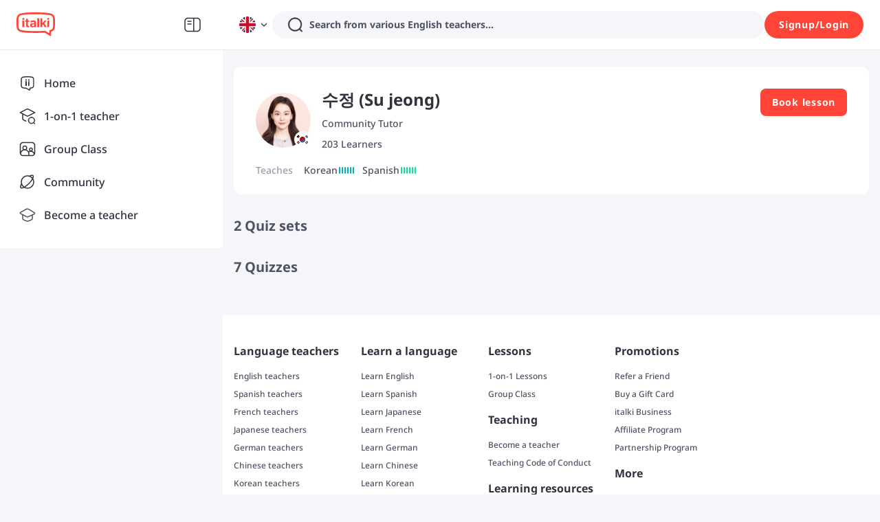

--- FILE ---
content_type: text/javascript
request_url: https://scdn.italki.com/ng/_next/static/chunks/30446-d27b5e42250838bf.js
body_size: 4932
content:
"use strict";(self.webpackChunk_N_E=self.webpackChunk_N_E||[]).push([[30446],{1458:function(e,t,n){var r=n(2784),i="function"==typeof Object.is?Object.is:function(e,t){return e===t&&(0!==e||1/e==1/t)||e!=e&&t!=t},u=r.useState,a=r.useEffect,o=r.useLayoutEffect,l=r.useDebugValue;function c(e){var t=e.getSnapshot;e=e.value;try{var n=t();return!i(e,n)}catch(e){return!0}}var s="undefined"==typeof window||void 0===window.document||void 0===window.document.createElement?function(e,t){return t()}:function(e,t){var n=t(),r=u({inst:{value:n,getSnapshot:t}}),i=r[0].inst,s=r[1];return o(function(){i.value=n,i.getSnapshot=t,c(i)&&s({inst:i})},[e,n,t]),a(function(){return c(i)&&s({inst:i}),e(function(){c(i)&&s({inst:i})})},[e]),l(n),n};t.useSyncExternalStore=void 0!==r.useSyncExternalStore?r.useSyncExternalStore:s},43100:function(e,t,n){e.exports=n(1458)},26859:function(e,t,n){n.d(t,{A:function(){return o},B:function(){return g},I:function(){return L},O:function(){return c},S:function(){return J},U:function(){return l},a:function(){return f},b:function(){return a},c:function(){return $},d:function(){return z},e:function(){return s},f:function(){return B},g:function(){return Y},i:function(){return w},m:function(){return d},n:function(){return W},o:function(){return F},r:function(){return R},s:function(){return A},t:function(){return T},u:function(){return V},z:function(){return S}});var r=n(2784),i=n(55771),u=Object.prototype.hasOwnProperty;let a=new WeakMap,o=()=>{},l=o(),c=Object,s=e=>e===l,f=e=>"function"==typeof e,d=(e,t)=>({...e,...t}),g=e=>f(e.then),v={},h={},p="undefined",w=typeof window!=p,y=typeof document!=p,b=w&&"Deno"in window,m=()=>w&&typeof window.requestAnimationFrame!=p,S=(e,t)=>{let n=a.get(e);return[()=>!s(t)&&e.get(t)||v,r=>{if(!s(t)){let i=e.get(t);t in h||(h[t]=i),n[5](t,d(i,r),i||v)}},n[6],()=>!s(t)&&t in h?h[t]:!s(t)&&e.get(t)||v]},O=!0,[E,_]=w&&window.addEventListener?[window.addEventListener.bind(window),window.removeEventListener.bind(window)]:[o,o],k={initFocus:e=>(y&&document.addEventListener("visibilitychange",e),E("focus",e),()=>{y&&document.removeEventListener("visibilitychange",e),_("focus",e)}),initReconnect:e=>{let t=()=>{O=!0,e()},n=()=>{O=!1};return E("online",t),E("offline",n),()=>{_("online",t),_("offline",n)}}},R=!r.useId,L=!w||b,T=e=>m()?window.requestAnimationFrame(e):setTimeout(e,1),V=L?r.useEffect:r.useLayoutEffect,D="undefined"!=typeof navigator&&navigator.connection,j=!L&&D&&(["slow-2g","2g"].includes(D.effectiveType)||D.saveData),C=new WeakMap,x=e=>c.prototype.toString.call(e),I=(e,t)=>e===`[object ${t}]`,P=0,U=e=>{let t,n;let r=typeof e,i=x(e),u=I(i,"Date"),a=I(i,"RegExp"),o=I(i,"Object");if(c(e)!==e||u||a)t=u?e.toJSON():"symbol"==r?e.toString():"string"==r?JSON.stringify(e):""+e;else{if(t=C.get(e))return t;if(t=++P+"~",C.set(e,t),Array.isArray(e)){for(n=0,t="@";n<e.length;n++)t+=U(e[n])+",";C.set(e,t)}if(o){t="#";let r=c.keys(e).sort();for(;!s(n=r.pop());)s(e[n])||(t+=n+":"+U(e[n])+",");C.set(e,t)}}return t},A=e=>{if(f(e))try{e=e()}catch(t){e=""}let t=e;return[e="string"==typeof e?e:(Array.isArray(e)?e.length:e)?U(e):"",t]},M=0,F=()=>++M;async function W(...e){let[t,n,r,u]=e,o=d({populateCache:!0,throwOnError:!0},"boolean"==typeof u?{revalidate:u}:u||{}),c=o.populateCache,v=o.rollbackOnError,h=o.optimisticData,p=e=>"function"==typeof v?v(e):!1!==v,w=o.throwOnError;if(f(n)){let e=[];for(let r of t.keys())!/^\$(inf|sub)\$/.test(r)&&n(t.get(r)._k)&&e.push(r);return Promise.all(e.map(y))}return y(n);async function y(n){let u;let[d]=A(n);if(!d)return;let[v,y]=S(t,d),[b,m,O,E]=a.get(t),_=()=>{let e=b[d];return(f(o.revalidate)?o.revalidate(v().data,n):!1!==o.revalidate)&&(delete O[d],delete E[d],e&&e[0])?e[0](i.QQ).then(()=>v().data):v().data};if(e.length<3)return _();let k=r,R=!1,L=F();m[d]=[L,0];let T=!s(h),V=v(),D=V.data,j=V._c,C=s(j)?D:j;if(T&&y({data:h=f(h)?h(C,D):h,_c:C}),f(k))try{k=k(C)}catch(e){u=e,R=!0}if(k&&g(k)){if(k=await k.catch(e=>{u=e,R=!0}),L!==m[d][0]){if(R)throw u;return k}R&&T&&p(u)&&(c=!0,y({data:C,_c:l}))}if(c&&!R&&(f(c)?y({data:c(k,C),error:l,_c:l}):y({data:k,error:l,_c:l})),m[d][1]=F(),Promise.resolve(_()).then(()=>{y({_c:l})}),R){if(w)throw u;return}return k}}let N=(e,t)=>{for(let n in e)e[n][0]&&e[n][0](t)},Q=(e,t)=>{if(!a.has(e)){let n=d(k,t),r=Object.create(null),u=W.bind(l,e),c=o,s=Object.create(null),f=(e,t)=>{let n=s[e]||[];return s[e]=n,n.push(t),()=>n.splice(n.indexOf(t),1)},g=(t,n,r)=>{e.set(t,n);let i=s[t];if(i)for(let e of i)e(n,r)},v=()=>{if(!a.has(e)&&(a.set(e,[r,Object.create(null),Object.create(null),Object.create(null),u,g,f]),!L)){let t=n.initFocus(setTimeout.bind(l,N.bind(l,r,i.N4))),u=n.initReconnect(setTimeout.bind(l,N.bind(l,r,i.l2)));c=()=>{t&&t(),u&&u(),a.delete(e)}}};return v(),[e,u,v,c]}return[e,a.get(e)[4]]},[$,q]=Q(new Map),z=d({onLoadingSlow:o,onSuccess:o,onError:o,onErrorRetry:(e,t,n,r,i)=>{let u=n.errorRetryCount,a=i.retryCount,o=~~((Math.random()+.5)*(1<<(a<8?a:8)))*n.errorRetryInterval;(s(u)||!(a>u))&&setTimeout(r,o,i)},onDiscarded:o,revalidateOnFocus:!0,revalidateOnReconnect:!0,revalidateIfStale:!0,shouldRetryOnError:!0,errorRetryInterval:j?1e4:5e3,focusThrottleInterval:5e3,dedupingInterval:2e3,loadingTimeout:j?5e3:3e3,compare:function e(t,n){var r,i;if(t===n)return!0;if(t&&n&&(r=t.constructor)===n.constructor){if(r===Date)return t.getTime()===n.getTime();if(r===RegExp)return t.toString()===n.toString();if(r===Array){if((i=t.length)===n.length)for(;i--&&e(t[i],n[i]););return -1===i}if(!r||"object"==typeof t){for(r in i=0,t)if(u.call(t,r)&&++i&&!u.call(n,r)||!(r in n)||!e(t[r],n[r]))return!1;return Object.keys(n).length===i}}return t!=t&&n!=n},isPaused:()=>!1,cache:$,mutate:q,fallback:{}},{isOnline:()=>O,isVisible:()=>{let e=y&&document.visibilityState;return s(e)||"hidden"!==e}}),B=(e,t)=>{let n=d(e,t);if(t){let{use:r,fallback:i}=e,{use:u,fallback:a}=t;r&&u&&(n.use=r.concat(u)),i&&a&&(n.fallback=d(i,a))}return n},J=(0,r.createContext)({}),Y=e=>{let{value:t}=e,n=(0,r.useContext)(J),i=f(t),u=(0,r.useMemo)(()=>i?t(n):t,[i,n,t]),a=(0,r.useMemo)(()=>i?u:B(n,u),[i,n,u]),o=u&&u.provider,c=(0,r.useRef)(l);o&&!c.current&&(c.current=Q(o(a.cache||$),u));let s=c.current;return s&&(a.cache=s[0],a.mutate=s[1]),V(()=>{if(s)return s[2]&&s[2](),s[3]},[]),(0,r.createElement)(J.Provider,d(e,{value:a}))}},49306:function(e,t,n){n.d(t,{U:function(){return r}});let r="$inf$"},55771:function(e,t,n){n.d(t,{N4:function(){return r},QQ:function(){return u},aU:function(){return a},l2:function(){return i}});let r=0,i=1,u=2,a=3},51325:function(e,t,n){n.d(t,{ko:function(){return d},s6:function(){return f},xD:function(){return g}});var r=n(26859),i=n(49306),u=n(2784);let a=r.i&&window.__SWR_DEVTOOLS_USE__,o=a?window.__SWR_DEVTOOLS_USE__:[],l=e=>(0,r.a)(e[1])?[e[0],e[1],e[2]||{}]:[e[0],null,(null===e[1]?e[2]:e[1])||{}],c=()=>{let e=(0,u.useContext)(r.S);return(0,u.useMemo)(()=>(0,r.m)(r.d,e),[e])},s=o.concat(e=>(t,n,u)=>{let a=n&&((...e)=>{let[u]=(0,r.s)(t),[,,,a]=r.b.get(r.c);if(u.startsWith(i.U))return n(...e);let o=a[u];return(0,r.e)(o)?n(...e):(delete a[u],o)});return e(t,a,u)}),f=e=>function(...t){let n=c(),[i,u,a]=l(t),o=(0,r.f)(n,a),f=e,{use:d}=o,g=(d||[]).concat(s);for(let e=g.length;e--;)f=g[e](f);return f(i,u||o.fetcher||null,o)},d=(e,t,n)=>{let r=t[e]||(t[e]=[]);return r.push(n),()=>{let e=r.indexOf(n);e>=0&&(r[e]=r[r.length-1],r.pop())}},g=(e,t)=>(...n)=>{let[r,i,u]=l(n),a=(u.use||[]).concat(t);return e(r,i,{...u,use:a})};a&&(window.__SWR_DEVTOOLS_REACT__=u)},30446:function(e,t,n){n.d(t,{ZP:function(){return g}});var r=n(2784),i=n(43100),u=n(26859),a=n(55771),o=n(51325);let l=()=>{};l(),new WeakMap;let c=r.use||(e=>{switch(e.status){case"pending":throw e;case"fulfilled":return e.value;case"rejected":throw e.reason;default:throw e.status="pending",e.then(t=>{e.status="fulfilled",e.value=t},t=>{e.status="rejected",e.reason=t}),e}}),s={dedupe:!0},f=Promise.resolve(u.U),d=()=>u.A;u.O.defineProperty(u.g,"defaultValue",{value:u.d});let g=(0,o.s6)((e,t,n)=>{let{cache:l,compare:g,suspense:v,fallbackData:h,revalidateOnMount:p,revalidateIfStale:w,refreshInterval:y,refreshWhenHidden:b,refreshWhenOffline:m,keepPreviousData:S,strictServerPrefetchWarning:O}=n,[E,_,k,R]=u.b.get(l),[L,T]=(0,u.s)(e),V=(0,r.useRef)(!1),D=(0,r.useRef)(!1),j=(0,r.useRef)(L),C=(0,r.useRef)(t),x=(0,r.useRef)(n),I=()=>x.current,P=()=>I().isVisible()&&I().isOnline(),[U,A,M,F]=(0,u.z)(l,L),W=(0,r.useRef)({}).current,N=(0,u.e)(h)?(0,u.e)(n.fallback)?u.U:n.fallback[L]:h,Q=(e,t)=>{for(let n in W)if("data"===n){if(!g(e[n],t[n])&&(!(0,u.e)(e[n])||!g(H,t[n])))return!1}else if(t[n]!==e[n])return!1;return!0},$=!V.current,q=(0,r.useMemo)(()=>{let e=U(),n=F(),r=e=>{let n=(0,u.m)(e);return(delete n._k,(()=>{if(!L||!t||I().isPaused())return!1;if($&&!(0,u.e)(p))return p;let e=(0,u.e)(N)?n.data:N;return(0,u.e)(e)||w})())?{isValidating:!0,isLoading:!0,...n}:n},i=r(e),a=e===n?i:r(n),o=i;return[()=>{let e=r(U());return Q(e,o)?(o.data=e.data,o.isLoading=e.isLoading,o.isValidating=e.isValidating,o.error=e.error,o):(o=e,e)},()=>a]},[l,L]),z=(0,i.useSyncExternalStore)((0,r.useCallback)(e=>M(L,(t,n)=>{Q(n,t)||e()}),[l,L]),q[0],q[1]),B=E[L]&&E[L].length>0,J=z.data,Y=(0,u.e)(J)?N&&(0,u.B)(N)?c(N):N:J,Z=z.error,G=(0,r.useRef)(Y),H=S?(0,u.e)(J)?(0,u.e)(G.current)?Y:G.current:J:Y,K=L&&(0,u.e)(Y),X=(0,r.useRef)(null);u.I||(0,i.useSyncExternalStore)(d,()=>(X.current=!1,X),()=>(X.current=!0,X));let ee=X.current;O&&ee&&!v&&K&&console.warn(`Missing pre-initiated data for serialized key "${L}" during server-side rendering. Data fetching should be initiated on the server and provided to SWR via fallback data. You can set "strictServerPrefetchWarning: false" to disable this warning.`);let et=!(!L||!t||I().isPaused())&&(!B||!!(0,u.e)(Z))&&($&&!(0,u.e)(p)?p:v?!(0,u.e)(Y)&&w:(0,u.e)(Y)||w),en=(0,u.e)(z.isValidating)?et:z.isValidating,er=(0,u.e)(z.isLoading)?et:z.isLoading,ei=(0,r.useCallback)(async e=>{let t,r;let i=C.current;if(!L||!i||D.current||I().isPaused())return!1;let o=!0,l=e||{},c=!k[L]||!l.dedupe,s=()=>u.r?!D.current&&L===j.current&&V.current:L===j.current,f={isValidating:!1,isLoading:!1},d=()=>{A(f)},v=()=>{let e=k[L];e&&e[1]===r&&delete k[L]},h={isValidating:!0};(0,u.e)(U().data)&&(h.isLoading=!0);try{if(c&&(A(h),n.loadingTimeout&&(0,u.e)(U().data)&&setTimeout(()=>{o&&s()&&I().onLoadingSlow(L,n)},n.loadingTimeout),k[L]=[i(T),(0,u.o)()]),[t,r]=k[L],t=await t,c&&setTimeout(v,n.dedupingInterval),!k[L]||k[L][1]!==r)return c&&s()&&I().onDiscarded(L),!1;f.error=u.U;let e=_[L];if(!(0,u.e)(e)&&(r<=e[0]||r<=e[1]||0===e[1]))return d(),c&&s()&&I().onDiscarded(L),!1;let a=U().data;f.data=g(a,t)?a:t,c&&s()&&I().onSuccess(t,L,n)}catch(n){v();let e=I(),{shouldRetryOnError:t}=e;!e.isPaused()&&(f.error=n,c&&s()&&(e.onError(n,L,e),(!0===t||(0,u.a)(t)&&t(n))&&(!I().revalidateOnFocus||!I().revalidateOnReconnect||P())&&e.onErrorRetry(n,L,e,e=>{let t=E[L];t&&t[0]&&t[0](a.aU,e)},{retryCount:(l.retryCount||0)+1,dedupe:!0})))}return o=!1,d(),!0},[L,l]),eu=(0,r.useCallback)((...e)=>(0,u.n)(l,j.current,...e),[]);if((0,u.u)(()=>{C.current=t,x.current=n,(0,u.e)(J)||(G.current=J)}),(0,u.u)(()=>{if(!L)return;let e=ei.bind(u.U,s),t=0;I().revalidateOnFocus&&(t=Date.now()+I().focusThrottleInterval);let n=(0,o.ko)(L,E,(n,r={})=>{if(n==a.N4){let n=Date.now();I().revalidateOnFocus&&n>t&&P()&&(t=n+I().focusThrottleInterval,e())}else if(n==a.l2)I().revalidateOnReconnect&&P()&&e();else if(n==a.QQ)return ei();else if(n==a.aU)return ei(r)});return D.current=!1,j.current=L,V.current=!0,A({_k:T}),et&&!k[L]&&((0,u.e)(Y)||u.I?e():(0,u.t)(e)),()=>{D.current=!0,n()}},[L]),(0,u.u)(()=>{let e;function t(){let t=(0,u.a)(y)?y(U().data):y;t&&-1!==e&&(e=setTimeout(n,t))}function n(){!U().error&&(b||I().isVisible())&&(m||I().isOnline())?ei(s).then(t):t()}return t(),()=>{e&&(clearTimeout(e),e=-1)}},[y,b,m,L]),(0,r.useDebugValue)(H),v){if(!u.r&&u.I&&K)throw Error("Fallback data is required when using Suspense in SSR.");K&&(C.current=t,x.current=n,D.current=!1);let e=R[L];if(c(!(0,u.e)(e)&&K?eu(e):f),!(0,u.e)(Z)&&K)throw Z;let r=K?ei(s):f;!(0,u.e)(H)&&K&&(r.status="fulfilled",r.value=!0),c(r)}return{mutate:eu,get data(){return W.data=!0,H},get error(){return W.error=!0,Z},get isValidating(){return W.isValidating=!0,en},get isLoading(){return W.isLoading=!0,er}}})}}]);
//# sourceMappingURL=30446-d27b5e42250838bf.js.map

--- FILE ---
content_type: image/svg+xml
request_url: https://scdn.italki.com/orion/static/flags/kr.svg
body_size: 901
content:
<svg xmlns="http://www.w3.org/2000/svg" id="flag-icon-css-kr" viewBox="0 0 512 512">
  <defs>
    <clipPath id="a">
      <path fill-opacity=".7" d="M0 0h512v512H0z"/>
    </clipPath>
  </defs>
  <g>
    <path d="M512 512H0V0H512V512Z" fill="white"/>
    <path d="M260.201 256C260.201 300.551 224.086 336.667 179.535 336.667C134.984 336.667 98.868 300.551 98.868 256C98.868 211.449 134.984 175.333 179.535 175.333C224.086 175.333 260.201 211.449 260.201 256V256Z" fill="white"/>
    <path d="M360.999 260.622C361.992 298.857 342.36 334.625 309.725 354.038C277.089 373.451 236.591 373.451 203.956 354.038C171.321 334.625 151.688 298.857 152.682 260.622C151.688 222.387 171.321 186.619 203.956 167.206C236.591 147.793 277.089 147.793 309.725 167.206C342.36 186.619 361.992 222.387 360.999 260.622V260.622Z" fill="#C70000"/>
    <path fill-rule="evenodd" clip-rule="evenodd" d="M104.355 93.8264L44.25 162.917L58.4853 175.206L118.662 106.044L104.355 93.8264ZM124.055 110.759L63.95 179.849L78.1853 192.138L138.362 122.905L124.055 110.759Z" fill="black"/>
    <path d="M44.25 163.025L103.977 93.8264L118.194 106.063L58.3959 175.333L44.25 163.025Z" fill="black"/>
    <path fill-rule="evenodd" clip-rule="evenodd" d="M103.931 93.8264L44.25 163.129L58.3851 175.456L118.138 106.082L103.931 93.8264ZM143.482 128.085L83.8003 197.531L97.9354 209.786L157.688 140.412L143.482 128.085Z" fill="black"/>
    <path d="M44.25 163.025L103.977 93.8264L118.194 106.063L58.3959 175.333L44.25 163.025Z" fill="black"/>
    <path fill-rule="evenodd" clip-rule="evenodd" d="M408.354 93.8247L467.75 163.586L453.438 175.762L394.042 106.001L408.354 93.8247ZM44.25 163.172L104.075 93.9117L118.316 106.159L58.4191 175.491L44.25 163.172ZM427.891 197.608L368.495 127.846L354.182 140.022L413.578 209.784L427.891 197.608Z" fill="black"/>
    <path d="M378.825 167.743L435.311 119.035L445.903 131.248L385.381 185.417L378.681 167.743H378.825Z" fill="white"/>
    <path fill-rule="evenodd" clip-rule="evenodd" d="M448.668 180.427L389.351 110.634L375.2 122.744L434.446 192.608L448.668 180.427ZM390.781 407.795L448.24 339.148L434.161 327.397L376.702 396.043L390.781 407.795ZM467.75 355.41L410.219 424.056L396.069 412.304L453.599 343.658L467.75 355.41ZM370.912 391.237L428.372 322.591L414.293 310.839L356.833 379.486L370.912 391.237Z" fill="black"/>
    <path d="M154.853 242.483C158.149 268.987 162.949 298.499 203.712 301.507C218.972 302.438 248.702 297.926 258.875 256.236C272.344 216.266 312.606 204.805 340.044 226.438C355.733 236.61 360.032 252.727 361.035 264.904C359.817 303.585 337.465 337.251 308.88 352.294C275.926 371.849 230.362 372.279 190.459 342.623C172.477 325.79 147.331 294.631 154.853 242.483Z" fill="#3D5897"/>
    <path d="M391.924 338.347L448.424 386.69L437.929 398.847L375.319 347.501L391.852 338.347H391.924Z" fill="white"/>
    <path d="M77.9346 328.264L137.521 397.648L123.163 409.771L63.5764 340.387L77.9346 328.264Z" fill="black"/>
    <path d="M67.7778 385.395L124.409 336.667L135 348.867L74.4784 403.049L67.7778 385.323V385.395Z" fill="white"/>
    <path fill-rule="evenodd" clip-rule="evenodd" d="M157.688 381.191L98.36 311.458L84.0641 323.642L143.392 393.375L157.688 381.191ZM117.874 415.232L58.5458 345.499L44.25 357.683L103.578 427.415L117.874 415.232Z" fill="black"/>
  </g>
</svg>


--- FILE ---
content_type: text/javascript
request_url: https://scdn.italki.com/ng/_next/static/chunks/10010-24561a7235c7ad46.js
body_size: 3003
content:
(self.webpackChunk_N_E=self.webpackChunk_N_E||[]).push([[10010],{39515:function(t,r,n){var e=n(38761)(n(37772),"DataView");t.exports=e},89612:function(t,r,n){var e=n(52118),o=n(96909),i=n(98138),u=n(4174),c=n(7942);function a(t){var r=-1,n=null==t?0:t.length;for(this.clear();++r<n;){var e=t[r];this.set(e[0],e[1])}}a.prototype.clear=e,a.prototype.delete=o,a.prototype.get=i,a.prototype.has=u,a.prototype.set=c,t.exports=a},80235:function(t,r,n){var e=n(3945),o=n(21846),i=n(88028),u=n(72344),c=n(94769);function a(t){var r=-1,n=null==t?0:t.length;for(this.clear();++r<n;){var e=t[r];this.set(e[0],e[1])}}a.prototype.clear=e,a.prototype.delete=o,a.prototype.get=i,a.prototype.has=u,a.prototype.set=c,t.exports=a},10326:function(t,r,n){var e=n(38761)(n(37772),"Map");t.exports=e},96738:function(t,r,n){var e=n(92411),o=n(36417),i=n(86928),u=n(79493),c=n(24150);function a(t){var r=-1,n=null==t?0:t.length;for(this.clear();++r<n;){var e=t[r];this.set(e[0],e[1])}}a.prototype.clear=e,a.prototype.delete=o,a.prototype.get=i,a.prototype.has=u,a.prototype.set=c,t.exports=a},52760:function(t,r,n){var e=n(38761)(n(37772),"Promise");t.exports=e},2143:function(t,r,n){var e=n(38761)(n(37772),"Set");t.exports=e},86571:function(t,r,n){var e=n(80235),o=n(15243),i=n(72858),u=n(4417),c=n(8605),a=n(71418);function s(t){var r=this.__data__=new e(t);this.size=r.size}s.prototype.clear=o,s.prototype.delete=i,s.prototype.get=u,s.prototype.has=c,s.prototype.set=a,t.exports=s},79162:function(t,r,n){var e=n(37772).Uint8Array;t.exports=e},93215:function(t,r,n){var e=n(38761)(n(37772),"WeakMap");t.exports=e},67552:function(t){t.exports=function(t,r){for(var n=-1,e=null==t?0:t.length,o=0,i=[];++n<e;){var u=t[n];r(u,n,t)&&(i[o++]=u)}return i}},1634:function(t,r,n){var e=n(36473),o=n(79631),i=n(86152),u=n(73226),c=n(39045),a=n(77598),s=Object.prototype.hasOwnProperty;t.exports=function(t,r){var n=i(t),p=!n&&o(t),f=!n&&!p&&u(t),_=!n&&!p&&!f&&a(t),h=n||p||f||_,v=h?e(t.length,String):[],l=v.length;for(var y in t)(r||s.call(t,y))&&!(h&&("length"==y||f&&("offset"==y||"parent"==y)||_&&("buffer"==y||"byteLength"==y||"byteOffset"==y)||c(y,l)))&&v.push(y);return v}},65067:function(t){t.exports=function(t,r){for(var n=-1,e=r.length,o=t.length;++n<e;)t[o+n]=r[n];return t}},22218:function(t,r,n){var e=n(41225);t.exports=function(t,r){for(var n=t.length;n--;)if(e(t[n][0],r))return n;return -1}},1897:function(t,r,n){var e=n(65067),o=n(86152);t.exports=function(t,r,n){var i=r(t);return o(t)?i:e(i,n(t))}},15183:function(t,r,n){var e=n(53366),o=n(15125);t.exports=function(t){return o(t)&&"[object Arguments]"==e(t)}},6840:function(t,r,n){var e=n(61049),o=n(47394),i=n(29259),u=n(87035),c=/^\[object .+?Constructor\]$/,a=Object.prototype,s=Function.prototype.toString,p=a.hasOwnProperty,f=RegExp("^"+s.call(p).replace(/[\\^$.*+?()[\]{}|]/g,"\\$&").replace(/hasOwnProperty|(function).*?(?=\\\()| for .+?(?=\\\])/g,"$1.*?")+"$");t.exports=function(t){return!(!i(t)||o(t))&&(e(t)?f:c).test(u(t))}},35522:function(t,r,n){var e=n(53366),o=n(61158),i=n(15125),u={};u["[object Float32Array]"]=u["[object Float64Array]"]=u["[object Int8Array]"]=u["[object Int16Array]"]=u["[object Int32Array]"]=u["[object Uint8Array]"]=u["[object Uint8ClampedArray]"]=u["[object Uint16Array]"]=u["[object Uint32Array]"]=!0,u["[object Arguments]"]=u["[object Array]"]=u["[object ArrayBuffer]"]=u["[object Boolean]"]=u["[object DataView]"]=u["[object Date]"]=u["[object Error]"]=u["[object Function]"]=u["[object Map]"]=u["[object Number]"]=u["[object Object]"]=u["[object RegExp]"]=u["[object Set]"]=u["[object String]"]=u["[object WeakMap]"]=!1,t.exports=function(t){return i(t)&&o(t.length)&&!!u[e(t)]}},86411:function(t,r,n){var e=n(16001),o=n(54248),i=Object.prototype.hasOwnProperty;t.exports=function(t){if(!e(t))return o(t);var r=[];for(var n in Object(t))i.call(t,n)&&"constructor"!=n&&r.push(n);return r}},36473:function(t){t.exports=function(t,r){for(var n=-1,e=Array(t);++n<t;)e[n]=r(n);return e}},47826:function(t){t.exports=function(t){return function(r){return t(r)}}},24019:function(t,r,n){var e=n(37772)["__core-js_shared__"];t.exports=e},13483:function(t,r,n){var e=n(1897),o=n(80633),i=n(90249);t.exports=function(t){return e(t,i,o)}},27937:function(t,r,n){var e=n(98304);t.exports=function(t,r){var n=t.__data__;return e(r)?n["string"==typeof r?"string":"hash"]:n.map}},38761:function(t,r,n){var e=n(6840),o=n(98109);t.exports=function(t,r){var n=o(t,r);return e(n)?n:void 0}},80633:function(t,r,n){var e=n(67552),o=n(30981),i=Object.prototype.propertyIsEnumerable,u=Object.getOwnPropertySymbols,c=u?function(t){return null==t?[]:e(u(t=Object(t)),function(r){return i.call(t,r)})}:o;t.exports=c},70940:function(t,r,n){var e=n(39515),o=n(10326),i=n(52760),u=n(2143),c=n(93215),a=n(53366),s=n(87035),p="[object Map]",f="[object Promise]",_="[object Set]",h="[object WeakMap]",v="[object DataView]",l=s(e),y=s(o),x=s(i),b=s(u),d=s(c),j=a;(e&&j(new e(new ArrayBuffer(1)))!=v||o&&j(new o)!=p||i&&j(i.resolve())!=f||u&&j(new u)!=_||c&&j(new c)!=h)&&(j=function(t){var r=a(t),n="[object Object]"==r?t.constructor:void 0,e=n?s(n):"";if(e)switch(e){case l:return v;case y:return p;case x:return f;case b:return _;case d:return h}return r}),t.exports=j},98109:function(t){t.exports=function(t,r){return null==t?void 0:t[r]}},52118:function(t,r,n){var e=n(99191);t.exports=function(){this.__data__=e?e(null):{},this.size=0}},96909:function(t){t.exports=function(t){var r=this.has(t)&&delete this.__data__[t];return this.size-=r?1:0,r}},98138:function(t,r,n){var e=n(99191),o=Object.prototype.hasOwnProperty;t.exports=function(t){var r=this.__data__;if(e){var n=r[t];return"__lodash_hash_undefined__"===n?void 0:n}return o.call(r,t)?r[t]:void 0}},4174:function(t,r,n){var e=n(99191),o=Object.prototype.hasOwnProperty;t.exports=function(t){var r=this.__data__;return e?void 0!==r[t]:o.call(r,t)}},7942:function(t,r,n){var e=n(99191);t.exports=function(t,r){var n=this.__data__;return this.size+=this.has(t)?0:1,n[t]=e&&void 0===r?"__lodash_hash_undefined__":r,this}},39045:function(t){var r=/^(?:0|[1-9]\d*)$/;t.exports=function(t,n){var e=typeof t;return!!(n=null==n?9007199254740991:n)&&("number"==e||"symbol"!=e&&r.test(t))&&t>-1&&t%1==0&&t<n}},98304:function(t){t.exports=function(t){var r=typeof t;return"string"==r||"number"==r||"symbol"==r||"boolean"==r?"__proto__"!==t:null===t}},47394:function(t,r,n){var e,o=n(24019),i=(e=/[^.]+$/.exec(o&&o.keys&&o.keys.IE_PROTO||""))?"Symbol(src)_1."+e:"";t.exports=function(t){return!!i&&i in t}},16001:function(t){var r=Object.prototype;t.exports=function(t){var n=t&&t.constructor;return t===("function"==typeof n&&n.prototype||r)}},3945:function(t){t.exports=function(){this.__data__=[],this.size=0}},21846:function(t,r,n){var e=n(22218),o=Array.prototype.splice;t.exports=function(t){var r=this.__data__,n=e(r,t);return!(n<0)&&(n==r.length-1?r.pop():o.call(r,n,1),--this.size,!0)}},88028:function(t,r,n){var e=n(22218);t.exports=function(t){var r=this.__data__,n=e(r,t);return n<0?void 0:r[n][1]}},72344:function(t,r,n){var e=n(22218);t.exports=function(t){return e(this.__data__,t)>-1}},94769:function(t,r,n){var e=n(22218);t.exports=function(t,r){var n=this.__data__,o=e(n,t);return o<0?(++this.size,n.push([t,r])):n[o][1]=r,this}},92411:function(t,r,n){var e=n(89612),o=n(80235),i=n(10326);t.exports=function(){this.size=0,this.__data__={hash:new e,map:new(i||o),string:new e}}},36417:function(t,r,n){var e=n(27937);t.exports=function(t){var r=e(this,t).delete(t);return this.size-=r?1:0,r}},86928:function(t,r,n){var e=n(27937);t.exports=function(t){return e(this,t).get(t)}},79493:function(t,r,n){var e=n(27937);t.exports=function(t){return e(this,t).has(t)}},24150:function(t,r,n){var e=n(27937);t.exports=function(t,r){var n=e(this,t),o=n.size;return n.set(t,r),this.size+=n.size==o?0:1,this}},99191:function(t,r,n){var e=n(38761)(Object,"create");t.exports=e},54248:function(t,r,n){var e=n(60241)(Object.keys,Object);t.exports=e},4146:function(t,r,n){t=n.nmd(t);var e=n(51242),o=r&&!r.nodeType&&r,i=o&&t&&!t.nodeType&&t,u=i&&i.exports===o&&e.process,c=function(){try{var t=i&&i.require&&i.require("util").types;if(t)return t;return u&&u.binding&&u.binding("util")}catch(t){}}();t.exports=c},60241:function(t){t.exports=function(t,r){return function(n){return t(r(n))}}},15243:function(t,r,n){var e=n(80235);t.exports=function(){this.__data__=new e,this.size=0}},72858:function(t){t.exports=function(t){var r=this.__data__,n=r.delete(t);return this.size=r.size,n}},4417:function(t){t.exports=function(t){return this.__data__.get(t)}},8605:function(t){t.exports=function(t){return this.__data__.has(t)}},71418:function(t,r,n){var e=n(80235),o=n(10326),i=n(96738);t.exports=function(t,r){var n=this.__data__;if(n instanceof e){var u=n.__data__;if(!o||u.length<199)return u.push([t,r]),this.size=++n.size,this;n=this.__data__=new i(u)}return n.set(t,r),this.size=n.size,this}},87035:function(t){var r=Function.prototype.toString;t.exports=function(t){if(null!=t){try{return r.call(t)}catch(t){}try{return t+""}catch(t){}}return""}},41225:function(t){t.exports=function(t,r){return t===r||t!=t&&r!=r}},79631:function(t,r,n){var e=n(15183),o=n(15125),i=Object.prototype,u=i.hasOwnProperty,c=i.propertyIsEnumerable,a=e(function(){return arguments}())?e:function(t){return o(t)&&u.call(t,"callee")&&!c.call(t,"callee")};t.exports=a},86152:function(t){var r=Array.isArray;t.exports=r},67878:function(t,r,n){var e=n(61049),o=n(61158);t.exports=function(t){return null!=t&&o(t.length)&&!e(t)}},73226:function(t,r,n){t=n.nmd(t);var e=n(37772),o=n(36330),i=r&&!r.nodeType&&r,u=i&&t&&!t.nodeType&&t,c=u&&u.exports===i?e.Buffer:void 0,a=c?c.isBuffer:void 0;t.exports=a||o},61049:function(t,r,n){var e=n(53366),o=n(29259);t.exports=function(t){if(!o(t))return!1;var r=e(t);return"[object Function]"==r||"[object GeneratorFunction]"==r||"[object AsyncFunction]"==r||"[object Proxy]"==r}},61158:function(t){t.exports=function(t){return"number"==typeof t&&t>-1&&t%1==0&&t<=9007199254740991}},77598:function(t,r,n){var e=n(35522),o=n(47826),i=n(4146),u=i&&i.isTypedArray,c=u?o(u):e;t.exports=c},90249:function(t,r,n){var e=n(1634),o=n(86411),i=n(67878);t.exports=function(t){return i(t)?e(t):o(t)}},30981:function(t){t.exports=function(){return[]}},36330:function(t){t.exports=function(){return!1}}}]);
//# sourceMappingURL=10010-24561a7235c7ad46.js.map

--- FILE ---
content_type: text/javascript
request_url: https://scdn.italki.com/ng/_next/static/chunks/webpack-7439afd9acafe607.js
body_size: 7467
content:
!function(){"use strict";var e,c,a,f,d,b,t,n,r,u,o,i,s={},l={};function h(e){var c=l[e];if(void 0!==c)return c.exports;var a=l[e]={id:e,loaded:!1,exports:{}},f=!0;try{s[e].call(a.exports,a,a.exports,h),f=!1}finally{f&&delete l[e]}return a.loaded=!0,a.exports}h.m=s,h.amdO={},e=[],h.O=function(c,a,f,d){if(a){d=d||0;for(var b=e.length;b>0&&e[b-1][2]>d;b--)e[b]=e[b-1];e[b]=[a,f,d];return}for(var t=1/0,b=0;b<e.length;b++){for(var a=e[b][0],f=e[b][1],d=e[b][2],n=!0,r=0;r<a.length;r++)t>=d&&Object.keys(h.O).every(function(e){return h.O[e](a[r])})?a.splice(r--,1):(n=!1,d<t&&(t=d));if(n){e.splice(b--,1);var u=f();void 0!==u&&(c=u)}}return c},h.n=function(e){var c=e&&e.__esModule?function(){return e.default}:function(){return e};return h.d(c,{a:c}),c},a=Object.getPrototypeOf?function(e){return Object.getPrototypeOf(e)}:function(e){return e.__proto__},h.t=function(e,f){if(1&f&&(e=this(e)),8&f||"object"==typeof e&&e&&(4&f&&e.__esModule||16&f&&"function"==typeof e.then))return e;var d=Object.create(null);h.r(d);var b={};c=c||[null,a({}),a([]),a(a)];for(var t=2&f&&e;"object"==typeof t&&!~c.indexOf(t);t=a(t))Object.getOwnPropertyNames(t).forEach(function(c){b[c]=function(){return e[c]}});return b.default=function(){return e},h.d(d,b),d},h.d=function(e,c){for(var a in c)h.o(c,a)&&!h.o(e,a)&&Object.defineProperty(e,a,{enumerable:!0,get:c[a]})},h.f={},h.e=function(e){return Promise.all(Object.keys(h.f).reduce(function(c,a){return h.f[a](e,c),c},[]))},h.u=function(e){return 17261===e?"static/chunks/"+e+"-7e14a8016deec707.js":10010===e?"static/chunks/"+e+"-24561a7235c7ad46.js":16590===e?"static/chunks/"+e+"-aaf7c01eaa08e059.js":93238===e?"static/chunks/"+e+"-6846c414d75543b0.js":89135===e?"static/chunks/6bc043e6-2b69a63fa8b32e69.js":31776===e?"static/chunks/"+e+"-de70cf06505307c9.js":26395===e?"static/chunks/"+e+"-b0fdfb9cff7d2149.js":92182===e?"static/chunks/2edb282b-46e9ed4d20982af5.js":30446===e?"static/chunks/"+e+"-d27b5e42250838bf.js":32592===e?"static/chunks/"+e+"-8b17bb95237baff8.js":72125===e?"static/chunks/"+e+"-12c9ead8f113a5df.js":19126===e?"static/chunks/"+e+"-abe92faac98f3c56.js":3304===e?"static/chunks/3304-e48ab80876d9d08c.js":87642===e?"static/chunks/94a7ad86-969182b1236fd16d.js":97680===e?"static/chunks/"+e+"-dc35142449fb2af7.js":66494===e?"static/chunks/"+e+"-eee24d133bba93f9.js":81611===e?"static/chunks/"+e+"-5010e8103e247fa8.js":25181===e?"static/chunks/"+e+"-7f1b753885fedabf.js":81473===e?"static/chunks/"+e+"-e4778b4e0eba823f.js":43268===e?"static/chunks/"+e+"-5646603b1027013d.js":43848===e?"static/chunks/"+e+"-1970849e0b990068.js":66085===e?"static/chunks/"+e+"-b862ea3e5805ebb3.js":63616===e?"static/chunks/"+e+"-49d0d10eb4df2865.js":49093===e?"static/chunks/"+e+"-c0e9bba2077a21a2.js":24867===e?"static/chunks/"+e+"-251fd2cd85cfa41f.js":32983===e?"static/chunks/"+e+"-b1134bb58fe25885.js":23467===e?"static/chunks/"+e+"-b82e72e394c77d70.js":"static/chunks/"+(({9095:"FooterMenu",61873:"crypto-js",78087:"de921b3e",80947:"e999873e",91487:"a570723b"})[e]||e)+"."+({29:"611d3cc7e8d5f2ab",238:"fab34960a958d1c0",740:"bc1a5323509d99bc",1056:"79ea38a2bedabe0c",1415:"676fe60ba5a6d901",2285:"781df39aa3cc29a7",2631:"70c67a86be19afae",3290:"a7b8c7f59389684d",3622:"f2b3d16314aec376",3983:"88d064fa5bbd83da",4115:"67f6b5e90acff824",4322:"b00d26c5a9da3141",4399:"8cbe5afb0f95bb7c",4761:"901c16c5f97aab73",5305:"957316381e2681cd",5524:"dafd07d4049707bd",5561:"0a5265baef9a5c1f",5707:"b19da1bc16e7ed76",5809:"139dda47419ffbd5",5847:"c377cd504daf3a94",6037:"9ab7280d6299826f",6206:"04e27ff9c8b7e5c5",6439:"6300cd845d2ad7c8",6883:"7cbf20ed82609173",7132:"0803f71d7b23d4db",7723:"39d107e4f1240571",8019:"525d48350cc03bee",8591:"a8b2ce40e085aa1d",8708:"f14f35f5424f29f2",8938:"e20533e548a6a364",9095:"59094e091f78d167",9214:"6e72c547c352830f",9371:"8e09f1453a0560fb",9497:"8114c6eb86a77c7d",10101:"f055195f4a1ffaa3",10626:"1dd9b6ad04b5c876",11427:"86e11fffdb33b2b2",12110:"08be9ddeacf53e9a",12612:"df1fee3dccf888be",13168:"61f82a947a54d24c",13210:"d39333c73d0aef7f",13230:"3269e51dc23c3d08",13489:"bc95a29af482e75b",14255:"8e4bcc0e92b5b10c",14300:"4af25aab16b7fe85",14746:"e7b3e69f24d03059",15268:"8655eb6ee7908405",15709:"de6c9a1a251162fe",16032:"10fcdb397b2a522f",16112:"d5148063e7ffdca6",16281:"c136cbec5ee9be80",16401:"aca48ca2b14428c5",16611:"736e4a4f13a2f479",16773:"0507b4253d22658c",16827:"c5138c0a4377db3b",16894:"6494e8d8e2ce6289",16992:"4fc9077fccd139c5",17080:"b9de1f8fed885e9d",17891:"1a23bb4e1ac6cd1d",17907:"89b5d48f4670568b",17996:"847ab291a0a0f00e",18135:"2af6f3534afb7b1a",18221:"cbafc2f6328f2d60",18353:"bac2413248d1c0d4",18360:"16bd5da69a5f1997",18712:"01fd45ea40a5952e",18967:"fa25c101485a4790",19214:"71fb69d955378ed0",19471:"48f3d3315f6547ec",19529:"9fc457128c4d86e8",20585:"759bff0292c22fbc",21148:"236d6ed8ab5723d7",21552:"d73549b9fb4b5e6f",21601:"4fbcac4b676fcb2f",21701:"eb82084a87d767ea",21752:"2b5469ab447f4610",21929:"aab5fb3a004d22ba",22582:"14fa24700159075e",22673:"b7c09c347a3a7f28",22717:"3f8f5eae1997ac33",22885:"1a87686bf61b3284",23008:"3dfb06b158bd5b37",23142:"0bcd7ea2021ffdb2",23240:"ebb7b36d38854a05",23273:"0b5e49080484e32b",23802:"946bea5136e40420",23994:"5bea01965db7d686",24096:"3dbf2bacc3e464f7",24234:"45190ec6a1d0d42f",24377:"ccabd345e87bc093",24996:"e0089e9df1df7ec4",25128:"0eb6f96afa050755",25147:"faab88d136afc1d5",25263:"162834041fee0b47",25477:"1d115bff801fcca7",25545:"6c1dcd8c16a4aaa8",26151:"670b52c89d2d3f68",26155:"c07ba523cf0b32e5",26831:"c64b92b7503972b6",26852:"c2a435720ae3e247",26893:"52643b1037e6831d",27105:"04e4e3dfd15bfda4",27390:"aef3cb0fcd13c766",28305:"094966dffc10f741",28359:"47f8828b4f4561fe",28380:"3fce6445739f7190",28656:"f6e90c8242e97ed6",28688:"82091888ababbf63",29390:"6b0c3dfd08c0eb9b",29401:"335836b8171649fa",30044:"a95bcb550ae4c538",30465:"79ecb7b455635377",30814:"0f14b5ebc392365d",31471:"67d4eb7224c85347",31679:"2c9c90d616e1b049",31687:"7c94a608804789ec",31711:"c6bcb7cc951a4186",31791:"b3f5f173b5767dd3",31851:"ec74cf0f22924e7a",32116:"41cc542497c55feb",32170:"070c00268b609a9b",32315:"375c06eb2d195266",32791:"ad95006fe64fdd00",33167:"76570b0e94fc6063",33432:"a61905ccec478e46",33516:"08a71267b8e63ff9",33800:"797886cfb2865683",33997:"c141f7b0cbad56e2",34109:"61b0aaa1ca60a66a",34279:"a592c91fda3130f0",34306:"566a8252773b4d06",34401:"605f8107506dec91",35013:"a6f0c9798e0a6e78",35205:"e08b5110f7e16ef9",35575:"da60f430cf68cae6",35858:"efee4582454afdc8",36023:"09f95c06c602edc6",36322:"bf9932d77e134d14",37099:"559e13defa4f09d1",37175:"1c74632c30a63e66",37401:"5315175c09f1d40e",37985:"b0958bfcd095ecd9",38047:"a8d64d1f906b9ddc",38851:"f5181e3bf9b7fe27",39001:"020aa7099340a7cb",39370:"d0f6be81e3cdf0ff",39451:"33e5ff6fcbd55ed2",39821:"1511bb6b7d69fbc4",39932:"2ce00544892e90cf",40003:"068311782d6208da",40246:"73c5c43ab563d6e2",40482:"86b30acb52e55b2a",40519:"7e413e3d9870fbce",41232:"e40ccbfc6311a27c",41337:"ce584073cc734fd6",41486:"9c1329526dfe6bd2",42804:"77f9b421ca8f7d42",43114:"aa2b3b295226df8f",43414:"4edc606265b8c887",43914:"62075519bfb991bc",44077:"ba71e465f74fefa5",44232:"cc9875691cb7852d",44236:"d95da7051ce991bd",44739:"e640c9820d7a9117",44914:"750667707e9e9db2",45070:"2f818ea2a7340bf1",45134:"7cef61be34ffcce7",45321:"074bfff5587c9dfd",45373:"b9407b657f55ad5e",45554:"649ecef4115ce1cf",45606:"4479dba43651c5b3",45945:"8d6143dcb86c04f3",46906:"29519a075914924a",47071:"8e26f0c0c341734e",47774:"a9dde5c242dfb4ce",48036:"575b18e1c829fb05",48693:"124cefbcadc36d7a",49475:"61d0ea6ca77f9b5f",49504:"7007ae5b16229441",49706:"96eb0f96d5dddc9f",50222:"5750691a0ae62777",51559:"7a249642d65153b1",51640:"e7b9132e37870fc5",51655:"ac540e97c866c9d2",51814:"f0d334ab00f54ed1",51963:"67bf0945a68bc5e1",52110:"6f3071cb1ca457af",52123:"b3a2b1b9f6ca294e",52138:"469e77129cc0b405",52388:"fa0242350ac5caee",52715:"65c6f81a3ac408ef",52720:"596b0c8b09e16662",53195:"ce0ac1eafccd1907",53393:"82b5462f633ada89",53684:"0df12ae19e8f2194",53942:"25da3c7155ea8735",54373:"34347d094e1d7e0d",55554:"48b24b2a5e1df243",55614:"46322f85d6aac74c",55712:"db2358985c3add57",55722:"875254aa7aa26ec4",55810:"8d4b206feab3c241",56072:"b6417a83b8cd7b03",56389:"e3a8da488b1fcff8",57158:"3b674e8768d2e705",57297:"064f254ed71f365a",57987:"0710c450e80d0e42",58296:"286bbe234b71590e",58351:"cd119c998a0271e4",58447:"3d1942f048d9f808",58491:"7ddb7dd79af80ff7",59123:"e4dc0810c124e979",59351:"1ad95b9742e90779",59484:"f7960d5392da7806",60153:"a36db1f5846314c2",60341:"5de9c2e17589eefd",60709:"45d63df3789bd93a",60855:"71ca00cdf5f525ab",60977:"4e7685483d4b200f",61004:"c48bdff5b1ddc41d",61222:"19d7b182a2350c08",61798:"b2d7d54bcae877ce",61873:"ba7e3dd874ac009a",62130:"7a149690a762d35c",62361:"767409d418466d30",62380:"d148bc45eb7f6060",62699:"7857084063626b8d",62815:"cc42fd171bf9dedd",62995:"022a58b3a5c76bbc",63345:"96804a7dd767b56a",63585:"81d1b7440c72de81",63633:"3fb5452e9adfdfa2",63680:"0147af238c0ab28a",63918:"00ad706204d9a5fa",64060:"360ec2145d7d3b53",64282:"7e783f651a39530e",64385:"f752f644d7a347c4",64421:"0cd86552bdf45ecd",64470:"cda350b8845ea6e0",64563:"4ed057256f9df797",65050:"158a14e5540de8be",65423:"1a5ae51a8a390f4d",66076:"3620e3619da41799",66905:"55f8b1534305068b",67034:"a4f4dc4c16756242",67728:"5b5de4a4c2bb4cbf",67912:"12d0dc4afb90f7ef",68280:"f2fda1b31da13c52",68744:"f2cca88478c5d22a",68849:"0ba35057b7e8919c",69749:"3b0e0700c50e90bb",70062:"805df45eafb7cc2e",70380:"01ed771c64a6037a",70646:"17e1cd6fc9d62a13",70808:"f0a91f3553a335bc",70967:"ded17a406b12be29",71871:"fe3552dcbb9be952",72813:"e2fd79ec74f5a6c4",73743:"3a9eaf6adb59c4e1",74144:"0fd70018c9ca73fd",74649:"c564cee877bb627f",74746:"1b46958c9821247b",74848:"2e0ae48bf1c93deb",75316:"4b2ec0a7068d1ca8",76498:"bb794b7c54f93a64",76761:"47ec3c2becf87a31",77300:"9bf983fdafb8964b",77440:"090faca79ac86774",78078:"96a9eae304cf3f57",78087:"4ac41270c8cae6cc",78599:"746c1dd2ec374a51",79107:"742d41c0fe8711e5",79130:"f84acb32f917e6ff",79152:"7a282772f20fce28",79609:"a680f570de4d5592",79837:"99018fd7bc6fa04b",80182:"eba844f888b71d42",80398:"0d69822afa0fe9a9",80756:"1d70c02ec962019f",80809:"3d2a77fb24eff1b0",80947:"df9f97889479364b",81096:"57c668dc101723cd",81256:"2b16fc95b81cb921",81554:"63e1f637f9fe87b8",81894:"99757f2322f5c9b8",82224:"9bc163f45e38fe98",82667:"b3c9d3c6b38617c7",83836:"94c550687819dfa9",84987:"800b79d0ad91a03c",85190:"8a15bb6d13ba80dc",85426:"ac725db05c299a3d",86316:"782a1f259d7931a1",86352:"4dc980876e2d7bfc",86577:"916df58cd5c64e6c",86595:"7737f20f4843820d",86706:"03c8584f5d285b32",87316:"18e553dd9096c9b1",87798:"be089a25826dfb53",87852:"fef0ff30d8cf2c99",87959:"67630341e1525cb0",88151:"3b1d47a8679f1c3b",88585:"eb72d0f9b228d31d",88723:"812776039e4e2d2c",88745:"522401ee083c13e9",88898:"ae0d23ccba1f1a18",89193:"ebe22484e0288147",89367:"20f70afd1003747d",89539:"8e00e8e2db374557",89935:"fb7f3a8b98668c6a",90004:"59a8888084033d6e",90196:"058314a2f8b657c6",91003:"8d3c520137c00b5c",91115:"4a340aa355c86581",91292:"c5f63320c14f87d7",91340:"e91a6a5e37077b8e",91487:"86a8fbf764eeba2a",93909:"1e2b23ce09441903",93922:"c84a0e5a2ef584fa",93996:"5572513f8e208cbe",94513:"368622d0535b6d3c",94676:"0b5855cf2b3451dc",94882:"227326f7d522a811",94957:"141dacb65b9d0b7a",95e3:"214f7d16a5b581ae",95217:"5a924d86f2328da5",95325:"1dcb3c347d731977",95999:"e403671e17938a5b",96126:"6aa0af903ed41743",96244:"f266dd6f8359c2a9",96322:"0a88bde15207ac38",96430:"82591d2cab60e227",97204:"066bc30d3590dbaa",97456:"e83e87169bde9300",98020:"48fb6da855cf415f",98277:"78ac4e76ffa53bbe",98299:"5a5b49f13db4004f",98386:"7e440c0b69117345",98932:"492abbdb91ae9695",99057:"902592137732b7bb",99083:"e9881e77e01b9157",99141:"821ce919dc46fe9b",99470:"ab0eac282e19962d",99796:"682a2d3d8bd9e50a"})[e]+".js"},h.miniCssF=function(e){return"static/css/"+({21701:"e2c102daa00d1179",24377:"31c34e295ffa4b96",34279:"0b26acdf7abe7900",36322:"9e5999f7c5333676",39001:"fd0d695700951b3c",60977:"b0f24d0a38ffb3c6",63633:"3566caa814d0c569",79152:"6e7a9f491a82ba36",86706:"cccf36c134df99c2",88745:"046bc9d5a934ba2c",95217:"6b9a675ff745ffbb",96322:"410d481baf874663",99057:"94deb3f0b7e5f424",99796:"6260f9429cd76599"})[e]+".css"},h.g=function(){if("object"==typeof globalThis)return globalThis;try{return this||Function("return this")()}catch(e){if("object"==typeof window)return window}}(),h.o=function(e,c){return Object.prototype.hasOwnProperty.call(e,c)},f={},d="_N_E:",h.l=function(e,c,a,b){if(f[e]){f[e].push(c);return}if(void 0!==a)for(var t,n,r=document.getElementsByTagName("script"),u=0;u<r.length;u++){var o=r[u];if(o.getAttribute("src")==e||o.getAttribute("data-webpack")==d+a){t=o;break}}t||(n=!0,(t=document.createElement("script")).charset="utf-8",t.timeout=120,h.nc&&t.setAttribute("nonce",h.nc),t.setAttribute("data-webpack",d+a),t.src=h.tu(e)),f[e]=[c];var i=function(c,a){t.onerror=t.onload=null,clearTimeout(s);var d=f[e];if(delete f[e],t.parentNode&&t.parentNode.removeChild(t),d&&d.forEach(function(e){return e(a)}),c)return c(a)},s=setTimeout(i.bind(null,void 0,{type:"timeout",target:t}),12e4);t.onerror=i.bind(null,t.onerror),t.onload=i.bind(null,t.onload),n&&document.head.appendChild(t)},h.r=function(e){"undefined"!=typeof Symbol&&Symbol.toStringTag&&Object.defineProperty(e,Symbol.toStringTag,{value:"Module"}),Object.defineProperty(e,"__esModule",{value:!0})},h.nmd=function(e){return e.paths=[],e.children||(e.children=[]),e},h.tt=function(){return void 0===b&&(b={createScriptURL:function(e){return e}},"undefined"!=typeof trustedTypes&&trustedTypes.createPolicy&&(b=trustedTypes.createPolicy("nextjs#bundler",b))),b},h.tu=function(e){return h.tt().createScriptURL(e)},h.p="https://scdn.italki.com/ng/_next/",t=function(e,c,a,f){var d=document.createElement("link");return d.rel="stylesheet",d.type="text/css",d.onerror=d.onload=function(b){if(d.onerror=d.onload=null,"load"===b.type)a();else{var t=b&&("load"===b.type?"missing":b.type),n=b&&b.target&&b.target.href||c,r=Error("Loading CSS chunk "+e+" failed.\n("+n+")");r.code="CSS_CHUNK_LOAD_FAILED",r.type=t,r.request=n,d.parentNode.removeChild(d),f(r)}},d.href=c,document.head.appendChild(d),d},n=function(e,c){for(var a=document.getElementsByTagName("link"),f=0;f<a.length;f++){var d=a[f],b=d.getAttribute("data-href")||d.getAttribute("href");if("stylesheet"===d.rel&&(b===e||b===c))return d}for(var t=document.getElementsByTagName("style"),f=0;f<t.length;f++){var d=t[f],b=d.getAttribute("data-href");if(b===e||b===c)return d}},r={62272:0},h.f.miniCss=function(e,c){r[e]?c.push(r[e]):0!==r[e]&&({21701:1,24377:1,34279:1,36322:1,39001:1,60977:1,63633:1,79152:1,86706:1,88745:1,95217:1,96322:1,99057:1,99796:1})[e]&&c.push(r[e]=new Promise(function(c,a){var f=h.miniCssF(e),d=h.p+f;if(n(f,d))return c();t(e,d,c,a)}).then(function(){r[e]=0},function(c){throw delete r[e],c}))},u={62272:0},h.f.j=function(e,c){var a=h.o(u,e)?u[e]:void 0;if(0!==a){if(a)c.push(a[2]);else if(/^(3(4279|6322|9001)|6(0977|2272|3633)|9(5217|6322|9057|9796)|21701|24377|79152|86706|88745)$/.test(e))u[e]=0;else{var f=new Promise(function(c,f){a=u[e]=[c,f]});c.push(a[2]=f);var d=h.p+h.u(e),b=Error();h.l(d,function(c){if(h.o(u,e)&&(0!==(a=u[e])&&(u[e]=void 0),a)){var f=c&&("load"===c.type?"missing":c.type),d=c&&c.target&&c.target.src;b.message="Loading chunk "+e+" failed.\n("+f+": "+d+")",b.name="ChunkLoadError",b.type=f,b.request=d,a[1](b)}},"chunk-"+e,e)}}},h.O.j=function(e){return 0===u[e]},o=function(e,c){var a,f,d=c[0],b=c[1],t=c[2],n=0;if(d.some(function(e){return 0!==u[e]})){for(a in b)h.o(b,a)&&(h.m[a]=b[a]);if(t)var r=t(h)}for(e&&e(c);n<d.length;n++)f=d[n],h.o(u,f)&&u[f]&&u[f][0](),u[f]=0;return h.O(r)},(i=self.webpackChunk_N_E=self.webpackChunk_N_E||[]).forEach(o.bind(null,0)),i.push=o.bind(null,i.push.bind(i))}();
//# sourceMappingURL=webpack-7439afd9acafe607.js.map